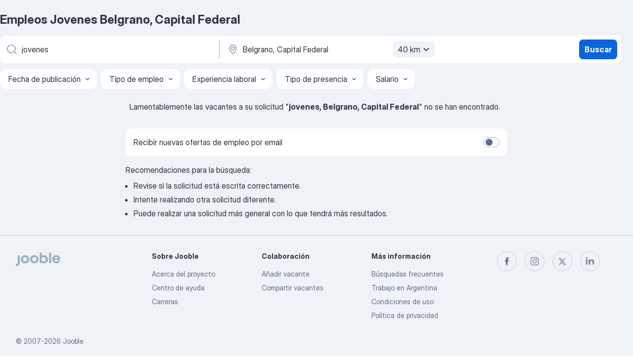

--- FILE ---
content_type: application/javascript; charset=UTF-8
request_url: https://ar.jooble.org/cdn-cgi/challenge-platform/h/b/scripts/jsd/d251aa49a8a3/main.js?
body_size: 7976
content:
window._cf_chl_opt={AKGCx8:'b'};~function(O6,bD,bc,bQ,bt,bk,bB,bl,bs,O1){O6=A,function(V,b,OD,O5,O,C){for(OD={V:200,b:197,O:201,C:170,m:323,j:256,Y:360,E:247,i:307,T:332,a:188},O5=A,O=V();!![];)try{if(C=-parseInt(O5(OD.V))/1+-parseInt(O5(OD.b))/2*(parseInt(O5(OD.O))/3)+parseInt(O5(OD.C))/4*(-parseInt(O5(OD.m))/5)+parseInt(O5(OD.j))/6*(parseInt(O5(OD.Y))/7)+parseInt(O5(OD.E))/8+-parseInt(O5(OD.i))/9+parseInt(O5(OD.T))/10*(parseInt(O5(OD.a))/11),b===C)break;else O.push(O.shift())}catch(m){O.push(O.shift())}}(U,903760),bD=this||self,bc=bD[O6(190)],bQ={},bQ[O6(285)]='o',bQ[O6(345)]='s',bQ[O6(237)]='u',bQ[O6(316)]='z',bQ[O6(389)]='n',bQ[O6(314)]='I',bQ[O6(193)]='b',bt=bQ,bD[O6(254)]=function(V,O,C,j,Oh,Oy,Oo,OU,Y,i,T,g,R,I,M){if(Oh={V:223,b:343,O:261,C:161,m:251,j:372,Y:161,E:181,i:353,T:214,a:181,g:179,R:346,I:177,M:318,N:315,G:315,v:233,x:249,z:261,Z:263,d:206,S:378,H:305,n:348,D:292},Oy={V:361,b:318,O:261,C:204},Oo={V:342,b:296,O:250,C:380},OU=O6,Y={'ZuRFk':function(N,G){return N===G},'OexIl':function(N,G,x){return N(G,x)},'XyCxY':OU(Oh.V),'XyKos':function(N,G){return N<G},'JLApL':OU(Oh.b),'LFJdB':function(N,G,x,z){return N(G,x,z)},'EgXVl':function(N,G){return N(G)},'iYIlB':function(N,G){return N+G},'DLZCg':function(N,G,x){return N(G,x)}},Y[OU(Oh.O)](null,O)||void 0===O)return j;for(i=bf(O),V[OU(Oh.C)][OU(Oh.m)]&&(i=i[OU(Oh.j)](V[OU(Oh.Y)][OU(Oh.m)](O))),i=V[OU(Oh.E)][OU(Oh.i)]&&V[OU(Oh.T)]?V[OU(Oh.a)][OU(Oh.i)](new V[(OU(Oh.T))](i)):function(N,OA,G){for(OA=OU,N[OA(Oy.V)](),G=0;G<N[OA(Oy.b)];Y[OA(Oy.O)](N[G],N[G+1])?N[OA(Oy.C)](G+1,1):G+=1);return N}(i),T='nAsAaAb'.split('A'),T=T[OU(Oh.g)][OU(Oh.R)](T),g=0;Y[OU(Oh.I)](g,i[OU(Oh.M)]);Y[OU(Oh.N)]===Y[OU(Oh.G)]?(R=i[g],I=Y[OU(Oh.v)](be,V,O,R),Y[OU(Oh.x)](T,I))?(M=Y[OU(Oh.z)]('s',I)&&!V[OU(Oh.Z)](O[R]),OU(Oh.d)===Y[OU(Oh.S)](C,R)?E(Y[OU(Oh.S)](C,R),I):M||Y[OU(Oh.H)](E,C+R,O[R])):E(C+R,I):Y[OU(Oh.n)](O,Y[OU(Oh.D)],C.e),g++);return j;function E(N,G,Ou){Ou=OU,Object[Ou(Oo.V)][Ou(Oo.b)][Ou(Oo.O)](j,G)||(j[G]=[]),j[G][Ou(Oo.C)](N)}},bk=O6(365)[O6(308)](';'),bB=bk[O6(179)][O6(346)](bk),bD[O6(321)]=function(O,C,C0,OP,OV,m,j,Y,E,i,T){for(C0={V:295,b:211,O:351,C:180,m:235,j:318,Y:351,E:301,i:380,T:180,a:286},OP={V:295,b:213,O:258},OV=O6,m={},m[OV(C0.V)]=OV(C0.b),m[OV(C0.O)]=function(g,R){return g<R},m[OV(C0.C)]=function(g,R){return g+R},j=m,Y=Object[OV(C0.m)](C),E=0;E<Y[OV(C0.j)];E++)if(i=Y[E],'f'===i&&(i='N'),O[i]){for(T=0;j[OV(C0.Y)](T,C[Y[E]][OV(C0.j)]);-1===O[i][OV(C0.E)](C[Y[E]][T])&&(bB(C[Y[E]][T])||O[i][OV(C0.i)](j[OV(C0.T)]('o.',C[Y[E]][T]))),T++);}else O[i]=C[Y[E]][OV(C0.a)](function(g,Ob){return Ob=OV,j[Ob(OP.V)]!==Ob(OP.b)?'o.'+g:O[Ob(OP.O)]()<C})},bl=function(Cc,CD,Cn,CH,Cp,Cx,OC,b,O,C,m){return Cc={V:203,b:293,O:329,C:260},CD={V:284,b:167,O:284,C:167,m:217,j:369,Y:291,E:317,i:380,T:284,a:248,g:231,R:270,I:189,M:244,N:267,G:357,v:324,x:238,z:182,Z:182,d:275},Cn={V:215,b:318},CH={V:162},Cp={V:269,b:203,O:386,C:370,m:230,j:318,Y:322,E:196,i:182,T:342,a:296,g:250,R:328,I:308,M:284,N:296,G:250,v:207,x:162,z:309,Z:380,d:230,S:309,H:380,n:191,D:234,c:215,Q:207,F:354,e:284,f:291,k:358,B:380,W:318,l:342,s:296,J:250,X:162,o:162,y:215,h:380,L:245,K:327,P:380,U0:255,U1:340,U2:309,U3:380,U4:198,U5:340,U6:230,U7:380,U8:313,U9:380,UU:380,Uu:357},Cx={V:236,b:182},OC=O6,b={'GKXqk':function(j){return j()},'UPwIl':function(j,Y){return Y==j},'cpNux':function(j,Y){return Y!==j},'fuFoE':OC(Cc.V),'ygjOB':OC(Cc.b),'BHeJk':function(j,Y){return j>Y},'hFdIz':function(j,Y){return j-Y},'mLYPK':function(j,Y){return j<Y},'tFbQe':function(j,Y){return j|Y},'mzyGW':function(j,Y){return Y==j},'pgiiP':function(j,Y){return j<<Y},'GHaRW':function(j,Y){return j&Y},'povXg':function(j,Y){return j-Y},'DUleD':function(j,Y){return j<Y},'VEWGr':function(j,Y){return Y|j},'REVBA':function(j,Y){return j>Y},'TNvmz':function(j,Y){return Y&j},'HwfRZ':function(j,Y){return j(Y)},'BQOdw':function(j,Y){return j<<Y},'cEkZn':function(j,Y){return j!=Y},'kcdon':function(j,Y){return Y&j},'naMuJ':function(j,Y){return j(Y)},'DiYcW':function(j,Y){return Y==j},'hpzNw':function(j,Y){return Y&j},'ktvGY':function(j,Y){return j(Y)},'mQYpF':function(j,Y){return j(Y)},'dYuCl':function(j,Y){return j*Y},'qnXCR':function(j,Y){return j<Y},'SUuxF':function(j,Y){return j-Y},'cZsvK':function(j,Y){return j===Y},'StAfN':function(j,Y){return j+Y},'bQSTi':function(j,Y){return Y==j}},O=String[OC(Cc.O)],C={'h':function(j){return null==j?'':C.g(j,6,function(Y,Om){return Om=A,Om(Cx.V)[Om(Cx.b)](Y)})},'g':function(j,Y,E,Cd,Oj,i,J,T,R,I,M,N,G,x,z,Z,S,H,D,Q,F,B,W,CS){if(Cd={V:298},Oj=OC,i={'rNANB':function(s){return s()}},b[Oj(Cp.V)](Oj(Cp.b),b[Oj(Cp.O)])){if(J=b[Oj(Cp.C)](E),null===J)return;Y=(i&&M(N),R(function(OY){OY=Oj,i[OY(Cd.V)](J)},J*1e3))}else{if(b[Oj(Cp.m)](null,j))return'';for(R={},I={},M='',N=2,G=3,x=2,z=[],Z=0,S=0,H=0;H<j[Oj(Cp.j)];H+=1)if(b[Oj(Cp.Y)]!==Oj(Cp.E)){if(D=j[Oj(Cp.i)](H),Object[Oj(Cp.T)][Oj(Cp.a)][Oj(Cp.g)](R,D)||(R[D]=G++,I[D]=!0),Q=M+D,Object[Oj(Cp.T)][Oj(Cp.a)][Oj(Cp.g)](R,Q))M=Q;else for(F=Oj(Cp.R)[Oj(Cp.I)]('|'),B=0;!![];){switch(F[B++]){case'0':N==0&&(N=Math[Oj(Cp.M)](2,x),x++);continue;case'1':R[Q]=G++;continue;case'2':N--;continue;case'3':if(Object[Oj(Cp.T)][Oj(Cp.N)][Oj(Cp.G)](I,M)){if(b[Oj(Cp.v)](256,M[Oj(Cp.x)](0))){for(T=0;T<x;Z<<=1,S==b[Oj(Cp.z)](Y,1)?(S=0,z[Oj(Cp.Z)](E(Z)),Z=0):S++,T++);for(W=M[Oj(Cp.x)](0),T=0;b[Oj(Cp.v)](8,T);Z=Z<<1|1.85&W,b[Oj(Cp.d)](S,b[Oj(Cp.S)](Y,1))?(S=0,z[Oj(Cp.H)](E(Z)),Z=0):S++,W>>=1,T++);}else{for(W=1,T=0;b[Oj(Cp.n)](T,x);Z=b[Oj(Cp.D)](Z<<1,W),b[Oj(Cp.c)](S,Y-1)?(S=0,z[Oj(Cp.Z)](E(Z)),Z=0):S++,W=0,T++);for(W=M[Oj(Cp.x)](0),T=0;b[Oj(Cp.Q)](16,T);Z=b[Oj(Cp.F)](Z,1)|1&W,S==b[Oj(Cp.S)](Y,1)?(S=0,z[Oj(Cp.H)](E(Z)),Z=0):S++,W>>=1,T++);}N--,0==N&&(N=Math[Oj(Cp.e)](2,x),x++),delete I[M]}else for(W=R[M],T=0;T<x;Z=Z<<1|b[Oj(Cp.f)](W,1),S==b[Oj(Cp.k)](Y,1)?(S=0,z[Oj(Cp.B)](E(Z)),Z=0):S++,W>>=1,T++);continue;case'4':M=String(D);continue}break}}else return CS={V:162},b[Oj(Cp.m)](null,j)?'':b[Oj(Cp.d)]('',Y)?null:E.i(i[Oj(Cp.W)],32768,function(X,OE){return OE=Oj,Z[OE(CS.V)](X)});if(M!==''){if(Object[Oj(Cp.l)][Oj(Cp.s)][Oj(Cp.J)](I,M)){if(256>M[Oj(Cp.X)](0)){for(T=0;T<x;Z<<=1,Y-1==S?(S=0,z[Oj(Cp.Z)](E(Z)),Z=0):S++,T++);for(W=M[Oj(Cp.o)](0),T=0;8>T;Z=1&W|Z<<1,b[Oj(Cp.y)](S,Y-1)?(S=0,z[Oj(Cp.h)](E(Z)),Z=0):S++,W>>=1,T++);}else{for(W=1,T=0;b[Oj(Cp.L)](T,x);Z=b[Oj(Cp.K)](Z<<1.75,W),Y-1==S?(S=0,z[Oj(Cp.P)](E(Z)),Z=0):S++,W=0,T++);for(W=M[Oj(Cp.o)](0),T=0;b[Oj(Cp.U0)](16,T);Z=Z<<1.53|b[Oj(Cp.U1)](W,1),S==b[Oj(Cp.U2)](Y,1)?(S=0,z[Oj(Cp.U3)](b[Oj(Cp.U4)](E,Z)),Z=0):S++,W>>=1,T++);}N--,N==0&&(N=Math[Oj(Cp.M)](2,x),x++),delete I[M]}else for(W=R[M],T=0;T<x;Z=Z<<1|b[Oj(Cp.U5)](W,1),b[Oj(Cp.U6)](S,Y-1)?(S=0,z[Oj(Cp.U7)](E(Z)),Z=0):S++,W>>=1,T++);N--,0==N&&x++}for(W=2,T=0;T<x;Z=b[Oj(Cp.U8)](Z,1)|1.38&W,Y-1==S?(S=0,z[Oj(Cp.U9)](E(Z)),Z=0):S++,W>>=1,T++);for(;;)if(Z<<=1,Y-1==S){z[Oj(Cp.UU)](E(Z));break}else S++;return z[Oj(Cp.Uu)]('')}},'j':function(j,Oi){return Oi=OC,b[Oi(Cn.V)](null,j)?'':j==''?null:C.i(j[Oi(Cn.b)],32768,function(Y,Oq){return Oq=Oi,j[Oq(CH.V)](Y)})},'i':function(j,Y,E,OT,i,T,R,I,M,N,G,x,z,Z,S,H,Q,D){for(OT=OC,i=[],T=4,R=4,I=3,M=[],x=E(0),z=Y,Z=1,N=0;3>N;i[N]=N,N+=1);for(S=0,H=Math[OT(CD.V)](2,2),G=1;b[OT(CD.b)](G,H);D=x&z,z>>=1,z==0&&(z=Y,x=E(Z++)),S|=G*(0<D?1:0),G<<=1);switch(S){case 0:for(S=0,H=Math[OT(CD.O)](2,8),G=1;b[OT(CD.C)](G,H);D=b[OT(CD.m)](x,z),z>>=1,z==0&&(z=Y,x=b[OT(CD.j)](E,Z++)),S|=G*(0<D?1:0),G<<=1);Q=O(S);break;case 1:for(S=0,H=Math[OT(CD.V)](2,16),G=1;H!=G;D=b[OT(CD.Y)](x,z),z>>=1,b[OT(CD.E)](0,z)&&(z=Y,x=E(Z++)),S|=(0<D?1:0)*G,G<<=1);Q=O(S);break;case 2:return''}for(N=i[3]=Q,M[OT(CD.i)](Q);;){if(Z>j)return'';for(S=0,H=Math[OT(CD.T)](2,I),G=1;H!=G;D=b[OT(CD.a)](x,z),z>>=1,0==z&&(z=Y,x=E(Z++)),S|=(0<D?1:0)*G,G<<=1);switch(Q=S){case 0:for(S=0,H=Math[OT(CD.T)](2,8),G=1;H!=G;D=z&x,z>>=1,0==z&&(z=Y,x=b[OT(CD.g)](E,Z++)),S|=(0<D?1:0)*G,G<<=1);i[R++]=O(S),Q=R-1,T--;break;case 1:for(S=0,H=Math[OT(CD.V)](2,16),G=1;H!=G;D=z&x,z>>=1,0==z&&(z=Y,x=b[OT(CD.R)](E,Z++)),S|=b[OT(CD.I)](b[OT(CD.M)](0,D)?1:0,G),G<<=1);i[R++]=O(S),Q=b[OT(CD.N)](R,1),T--;break;case 2:return M[OT(CD.G)]('')}if(T==0&&(T=Math[OT(CD.O)](2,I),I++),i[Q])Q=i[Q];else if(b[OT(CD.v)](Q,R))Q=b[OT(CD.x)](N,N[OT(CD.z)](0));else return null;M[OT(CD.i)](Q),i[R++]=N+Q[OT(CD.Z)](0),T--,N=Q,b[OT(CD.d)](0,T)&&(T=Math[OT(CD.O)](2,I),I++)}}},m={},m[OC(Cc.C)]=C.h,m}(),bs=null,O1=O0(),O3();function bh(b,CX,OI,O,C){return CX={V:387,b:258},OI=O6,O={},O[OI(CX.V)]=function(m,j){return m<j},C=O,C[OI(CX.V)](Math[OI(CX.b)](),b)}function bK(Ch,OM,V,b,O,C){return Ch={V:289,b:210,O:262},OM=O6,V={'cxHAT':function(m){return m()}},b=3600,O=V[OM(Ch.V)](bL),C=Math[OM(Ch.b)](Date[OM(Ch.O)]()/1e3),C-O>b?![]:!![]}function O0(mU,Oz){return mU={V:246,b:246},Oz=O6,crypto&&crypto[Oz(mU.V)]?crypto[Oz(mU.b)]():''}function be(O,C,m,Oe,O8,j,Y,E,i){Y=(Oe={V:272,b:192,O:302,C:335,m:285,j:335,Y:165,E:181,i:273,T:181,a:302},O8=O6,j={},j[O8(Oe.V)]=function(T,g){return g==T},j[O8(Oe.b)]=function(T,g){return g===T},j[O8(Oe.O)]=O8(Oe.C),j);try{E=C[m]}catch(T){return'i'}if(Y[O8(Oe.V)](null,E))return E===void 0?'u':'x';if(O8(Oe.m)==typeof E)try{if(O8(Oe.j)==typeof E[O8(Oe.Y)])return E[O8(Oe.Y)](function(){}),'p'}catch(g){}return O[O8(Oe.E)][O8(Oe.i)](E)?'a':E===O[O8(Oe.T)]?'D':Y[O8(Oe.b)](!0,E)?'T':E===!1?'F':(i=typeof E,Y[O8(Oe.a)]==i?bF(O,E)?'N':'f':bt[i]||'?')}function O2(m,j,mV,OZ,Y,E,i,T,a,g,R,I,M,N,G,v){if(mV={V:336,b:375,O:299,C:187,m:308,j:382,Y:221,E:290,i:224,T:325,a:163,g:276,R:352,I:229,M:225,N:260,G:241,v:274,x:205,z:205,Z:333,d:333,S:341,H:227,n:385,D:252,c:312,Q:376,F:184,e:362},OZ=O6,Y={},Y[OZ(mV.V)]=function(z,Z){return z+Z},E=Y,!bh(0))return![];T=(i={},i[OZ(mV.b)]=m,i[OZ(mV.O)]=j,i);try{for(a=OZ(mV.C)[OZ(mV.m)]('|'),g=0;!![];){switch(a[g++]){case'0':R=E[OZ(mV.V)](OZ(mV.j)+bD[OZ(mV.Y)][OZ(mV.E)]+OZ(mV.i)+v.r,OZ(mV.T));continue;case'1':I={},I[OZ(mV.a)]=T,I[OZ(mV.g)]=N,I[OZ(mV.R)]=OZ(mV.I),G[OZ(mV.M)](bl[OZ(mV.N)](I));continue;case'2':G[OZ(mV.G)]=function(){};continue;case'3':N=(M={},M[OZ(mV.v)]=bD[OZ(mV.Y)][OZ(mV.v)],M[OZ(mV.x)]=bD[OZ(mV.Y)][OZ(mV.z)],M[OZ(mV.Z)]=bD[OZ(mV.Y)][OZ(mV.d)],M[OZ(mV.S)]=bD[OZ(mV.Y)][OZ(mV.H)],M[OZ(mV.n)]=O1,M);continue;case'4':G[OZ(mV.D)](OZ(mV.c),R);continue;case'5':G=new bD[(OZ(mV.Q))]();continue;case'6':G[OZ(mV.F)]=2500;continue;case'7':v=bD[OZ(mV.e)];continue}break}}catch(x){}}function by(V){if(V=bX(),V===null)return;bs=(bs&&clearTimeout(bs),setTimeout(function(){bJ()},V*1e3))}function bF(O,C,Oc,O7,m,j){return Oc={V:356,b:168,O:367,C:342,m:311,j:250,Y:301},O7=O6,m={},m[O7(Oc.V)]=O7(Oc.b),j=m,C instanceof O[O7(Oc.O)]&&0<O[O7(Oc.O)][O7(Oc.C)][O7(Oc.m)][O7(Oc.j)](C)[O7(Oc.Y)](j[O7(Oc.V)])}function A(u,V,b,O){return u=u-161,b=U(),O=b[u],O}function bP(V,b,m9,m8,m6,m5,ON,O,C,m,j){m9={V:183,b:388,O:218,C:279,m:312,j:362,Y:310,E:221,i:376,T:252,a:383,g:253,R:382,I:221,M:290,N:330,G:219,v:184,x:241,z:271,Z:186,d:240,S:240,H:300,n:300,D:219,c:225,Q:260,F:349},m8={V:338,b:194,O:194,C:185,m:319},m6={V:171,b:209,O:379,C:381,m:283,j:259,Y:209,E:209,i:283,T:297,a:216,g:384,R:355,I:384,M:209},m5={V:184},ON=O6,O={'aqsKU':function(Y,E){return Y>=E},'VHVcq':ON(m9.V),'eGYsw':function(Y,E){return Y(E)},'Qidqs':function(Y,E){return Y+E},'jynVz':ON(m9.b),'pOgZc':function(Y,E){return Y>=E},'YizCU':ON(m9.O),'rsNEm':function(Y,E){return Y(E)},'Xjakv':function(Y,E){return Y(E)},'bxrWY':function(Y,E){return Y!==E},'WTDKH':ON(m9.C),'jUewY':ON(m9.m),'qsRzD':function(Y,E){return Y+E}},C=bD[ON(m9.j)],console[ON(m9.Y)](bD[ON(m9.E)]),m=new bD[(ON(m9.i))](),m[ON(m9.T)](O[ON(m9.a)],O[ON(m9.g)](ON(m9.R)+bD[ON(m9.I)][ON(m9.M)]+ON(m9.N),C.r)),C[ON(m9.G)]&&(m[ON(m9.v)]=5e3,m[ON(m9.x)]=function(OG){OG=ON,b(OG(m5.V))}),m[ON(m9.z)]=function(Ov){Ov=ON,O[Ov(m6.V)](m[Ov(m6.b)],200)&&m[Ov(m6.b)]<300?Ov(m6.O)!==O[Ov(m6.C)]?b(O[Ov(m6.m)]):O[Ov(m6.j)](j[Ov(m6.Y)],200)&&Y[Ov(m6.E)]<300?a(O[Ov(m6.i)]):O[Ov(m6.T)](g,O[Ov(m6.a)](O[Ov(m6.g)],R[Ov(m6.b)])):O[Ov(m6.R)](b,O[Ov(m6.I)]+m[Ov(m6.M)])},m[ON(m9.Z)]=function(Ox){if(Ox=ON,O[Ox(m8.V)](O[Ox(m8.b)],O[Ox(m8.O)])){if(!Y){if(R=!![],!I())return;O[Ox(m8.C)](M,function(Z){v(x,Z)})}}else b(Ox(m8.m))},j={'t':bL(),'lhr':bc[ON(m9.d)]&&bc[ON(m9.S)][ON(m9.H)]?bc[ON(m9.d)][ON(m9.n)]:'','api':C[ON(m9.D)]?!![]:![],'c':bo(),'payload':V},m[ON(m9.c)](bl[ON(m9.Q)](JSON[ON(m9.F)](j)))}function bf(V,Of,O9,O){for(Of={V:372,b:235,O:228},O9=O6,O=[];null!==V;O=O[O9(Of.V)](Object[O9(Of.b)](V)),V=Object[O9(Of.O)](V));return O}function U(mG){return mG='TNvmz,pkLOA2,prototype,zcmjy,ngtIe,string,bind,body,OexIl,stringify,clientInformation,GFXMQ,source,from,pgiiP,rsNEm,foulM,join,povXg,createElement,406JCWIzZ,sort,__CF$cv$params,detail,ORwQr,_cf_chl_opt;JJgc4;PJAn2;kJOnV9;IWJi4;OHeaY1;DqMg0;FKmRv9;LpvFx1;cAdz2;PqBHf2;nFZCC5;ddwW5;pRIb1;rxvNi8;RrrrA2;erHi9,LvXds,Function,XYWPY,naMuJ,GKXqk,TtlGw,concat,parent,srcjG,AdeF3,XMLHttpRequest,BPSEu,iYIlB,xDLnj,push,YizCU,/cdn-cgi/challenge-platform/h/,jUewY,jynVz,JBxy9,fuFoE,uqRuS,http-code:,number,Object,charCodeAt,errorInfoObject,MvqFP,catch,NVwvC,cEkZn,[native code],cdAUq,234472gghXrP,pOgZc,style,DOMContentLoaded,vjpqP,postMessage,yDabk,XyKos,error,includes,eJJug,Array,charAt,success,timeout,Xjakv,onerror,7|0|5|4|6|2|3|1,286mdIAai,dYuCl,document,mLYPK,XtHKy,boolean,WTDKH,display: none,WITcp,2VYaMfN,HwfRZ,xjHXE,1111103gJhEtD,4702485vdveai,Yblll,baxQm,splice,SSTpq3,d.cookie,BHeJk,addEventListener,status,floor,xfiru,contentDocument,KqEsG,Set,mzyGW,Qidqs,kcdon,XHeUK,api,iframe,_cf_chl_opt,appendChild,error on cf_chl_props,/b/ov1/0.40629069116471955:1769826244:S8CCPTgDacXXvK5y6Apvw_dlYA6cLvJtnfrbJcRXa1I/,send,loading,aUjz8,getPrototypeOf,jsd,UPwIl,ktvGY,readyState,LFJdB,tFbQe,keys,HqmWJo$OdaPVuy2YC1zxc3ji8h5ZgBv-U0ET6bw4fNSI7+9KGeXlMpQrLnAsDktRF,undefined,StAfN,navigator,location,ontimeout,BNeJV,zsXiU,qnXCR,DUleD,randomUUID,8200040vzvYWQ,hpzNw,EgXVl,call,getOwnPropertyNames,open,qsRzD,pRIb1,REVBA,107574gGlmHh,NJHdg,random,aqsKU,zhrfj,ZuRFk,now,isNaN,cloudflare-invisible,OoKOd,UGFNs,SUuxF,vqEil,cpNux,mQYpF,onload,mnSlk,isArray,CnwA5,bQSTi,chctx,QUntA,tabIndex,NOfUy,gQuAc,YwbSR,removeChild,VHVcq,pow,object,map,3|0|2|4|1,AGeoM,cxHAT,AKGCx8,GHaRW,XyCxY,iGvob,Sjsxt,xmurF,hasOwnProperty,eGYsw,rNANB,TYlZ6,href,indexOf,tkhyH,AEgpM,onreadystatechange,DLZCg,pMsLG,9678735BiySGL,split,hFdIz,log,toString,POST,BQOdw,bigint,JLApL,symbol,DiYcW,length,xhr-error,event,rxvNi8,ygjOB,15dpGJWA,cZsvK,/invisible/jsd,contentWindow,VEWGr,3|2|0|1|4,fromCharCode,/jsd/oneshot/d251aa49a8a3/0.40629069116471955:1769826244:S8CCPTgDacXXvK5y6Apvw_dlYA6cLvJtnfrbJcRXa1I/,cmHtC,1064900UqRHVX,LRmiB4,sid,function,fOCIa,oFmrF,bxrWY,nlfMa'.split(','),U=function(){return mG},U()}function O3(mR,mg,mT,Od,V,b,O,C,Y,m){if(mR={V:281,b:362,O:268,C:232,m:226,j:257,Y:257,E:380,i:162,T:339,a:288,g:380,R:277,I:208,M:208,N:173,G:304},mg={V:294,b:232,O:226,C:304},mT={V:280,b:306,O:281,C:362,m:389,j:202,Y:176},Od=O6,V={'Yblll':function(j,Y){return j<Y},'gQuAc':function(j){return j()},'pMsLG':Od(mR.V),'yDabk':function(j,Y){return j(Y)},'nlfMa':function(j,Y){return j>Y},'AGeoM':function(j,Y){return j-Y},'QUntA':function(j,Y){return j(Y)},'Sjsxt':function(j){return j()},'vqEil':function(j,Y){return Y!==j}},b=bD[Od(mR.b)],!b)return;if(!bK())return;if(O=![],C=function(OS,Y,E){if(OS=Od,!O){if(O=!![],!V[OS(mT.V)](bK))return V[OS(mT.b)]===OS(mT.O)?void 0:(Y=b[OS(mT.C)],!Y?null:(E=Y.i,typeof E!==OS(mT.m)||V[OS(mT.j)](E,30))?null:E);V[OS(mT.Y)](bJ,function(Y){O4(b,Y)})}},V[Od(mR.O)](bc[Od(mR.C)],Od(mR.m))){if(Od(mR.j)!==Od(mR.Y)){for(Q=0;F<e;k<<=1,W-1==B?(l=0,s[Od(mR.E)](J(X)),o=0):y++,f++);for(Y=h[Od(mR.i)](0),L=0;V[Od(mR.T)](8,K);U0=1&Y|U1<<1.46,U2==V[Od(mR.a)](U3,1)?(U4=0,U5[Od(mR.g)](V[Od(mR.R)](U6,U7)),U8=0):U9++,Y>>=1,P++);}else C()}else bD[Od(mR.I)]?bc[Od(mR.M)](Od(mR.N),C):(m=bc[Od(mR.G)]||function(){},bc[Od(mR.G)]=function(Op){Op=Od,V[Op(mg.V)](m),bc[Op(mg.b)]!==Op(mg.O)&&(bc[Op(mg.C)]=m,C())})}function bW(C3,OO,O,C,m,j,Y,E){O=(C3={V:166,b:239,O:266,C:243,m:366,j:359,Y:220,E:172,i:195,T:278,a:347,g:222,R:326,I:303,M:350,N:174,G:212,v:347,x:282},OO=O6,{'UGFNs':function(i,T){return T===i},'zsXiU':OO(C3.V),'AEgpM':function(i,T,a,g,R){return i(T,a,g,R)},'vjpqP':OO(C3.b)});try{return O[OO(C3.O)](O[OO(C3.C)],OO(C3.m))?'i':(C=bc[OO(C3.j)](OO(C3.Y)),C[OO(C3.E)]=OO(C3.i),C[OO(C3.T)]='-1',bc[OO(C3.a)][OO(C3.g)](C),m=C[OO(C3.R)],j={},j=pRIb1(m,m,'',j),j=O[OO(C3.I)](pRIb1,m,m[OO(C3.M)]||m[O[OO(C3.N)]],'n.',j),j=pRIb1(m,C[OO(C3.G)],'d.',j),bc[OO(C3.v)][OO(C3.x)](C),Y={},Y.r=j,Y.e=null,Y)}catch(T){return E={},E.r={},E.e=T,E}}function bo(CW,Ow,V){return CW={V:364},Ow=O6,V={'ORwQr':function(b){return b()}},V[Ow(CW.V)](bX)!==null}function bJ(V,Ce,CF,Oa,b,O){Ce={V:374,b:377,O:223},CF={V:242,b:242,O:335,C:374},Oa=O6,b={'srcjG':function(C){return C()},'BPSEu':function(C,m,j){return C(m,j)}},O=b[Oa(Ce.V)](bW),b[Oa(Ce.b)](bP,O.r,function(C,Og){if(Og=Oa,Og(CF.V)===Og(CF.b))typeof V===Og(CF.O)&&V(C),b[Og(CF.C)](by);else return}),O.e&&O2(Oa(Ce.O),O.e)}function O4(O,C,mN,mM,OH,m,j,i,T,Y){if(mN={V:331,b:264,O:219,C:344,m:183,j:265,Y:164,E:352,i:199,T:334,a:320,g:373,R:175,I:335,M:169,N:223,G:352,v:199,x:334,z:320,Z:178,d:363,S:373},mM={V:368,b:371},OH=O6,m={'cdAUq':function(E,i,T){return E(i,T)},'ngtIe':function(E,i){return i===E},'MvqFP':OH(mN.V),'xjHXE':OH(mN.b)},!O[OH(mN.O)])return;m[OH(mN.C)](C,OH(mN.m))?OH(mN.j)!==m[OH(mN.Y)]?(j={},j[OH(mN.E)]=m[OH(mN.i)],j[OH(mN.T)]=O.r,j[OH(mN.a)]=OH(mN.m),bD[OH(mN.g)][OH(mN.R)](j,'*')):(i={'XYWPY':OH(mN.I),'TtlGw':function(a,g){return a(g)}},T=Y(),E(T.r,function(v,On){On=OH,typeof R===i[On(mM.V)]&&i[On(mM.b)](N,v),M()}),T.e&&m[OH(mN.M)](R,OH(mN.N),T.e)):(Y={},Y[OH(mN.G)]=m[OH(mN.v)],Y[OH(mN.x)]=O.r,Y[OH(mN.z)]=OH(mN.Z),Y[OH(mN.d)]=C,bD[OH(mN.S)][OH(mN.R)](Y,'*'))}function bX(Ck,OR,b,O,C,m,j,Y){for(Ck={V:337,b:287,O:308,C:362,m:389},OR=O6,b={},b[OR(Ck.V)]=function(E,i){return i!==E},O=b,C=OR(Ck.b)[OR(Ck.O)]('|'),m=0;!![];){switch(C[m++]){case'0':if(!Y)return null;continue;case'1':return j;case'2':j=Y.i;continue;case'3':Y=bD[OR(Ck.C)];continue;case'4':if(O[OR(Ck.V)](typeof j,OR(Ck.m))||j<30)return null;continue}break}}function bL(Co,Or,V){return Co={V:362,b:210},Or=O6,V=bD[Or(Co.V)],Math[Or(Co.b)](+atob(V.t))}}()